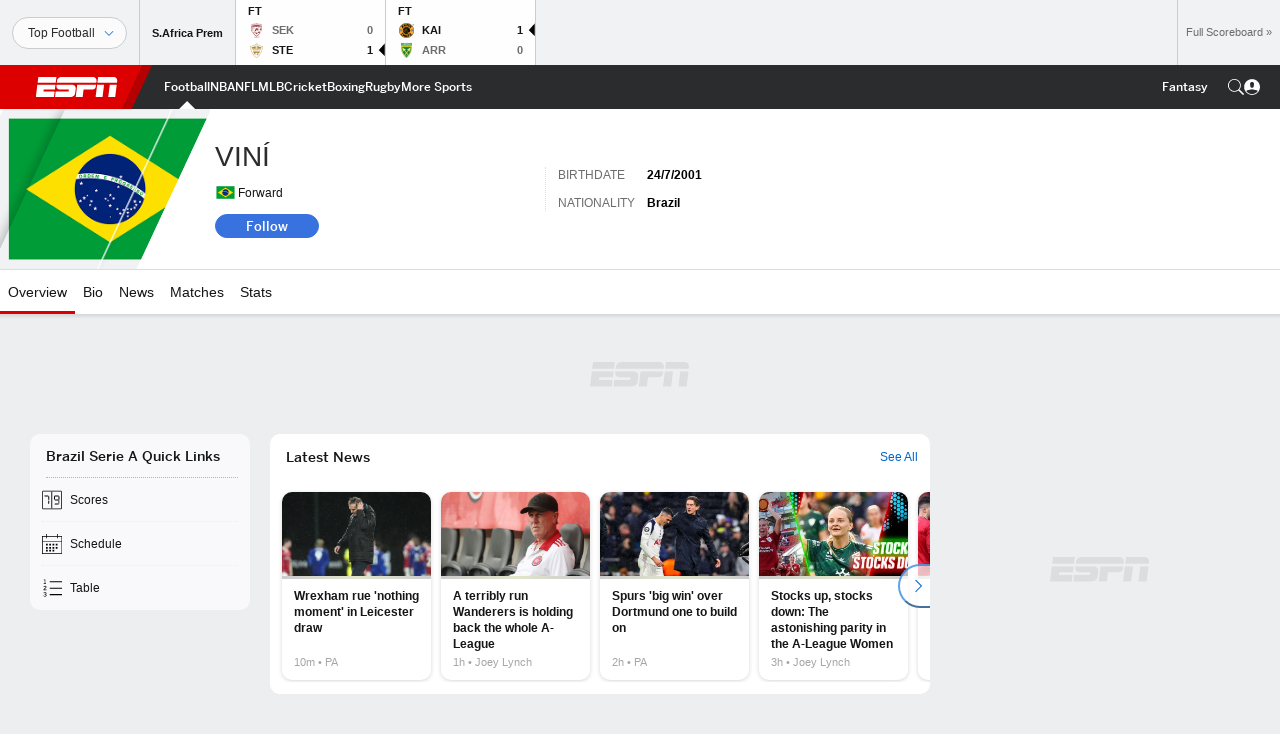

--- FILE ---
content_type: text/html; charset=utf-8
request_url: https://www.google.com/recaptcha/enterprise/anchor?ar=1&k=6LciB_gZAAAAAA_mwJ4G0XZ0BXWvLTt67V7YizXx&co=aHR0cHM6Ly9jZG4ucmVnaXN0ZXJkaXNuZXkuZ28uY29tOjQ0Mw..&hl=en&v=PoyoqOPhxBO7pBk68S4YbpHZ&size=invisible&anchor-ms=20000&execute-ms=30000&cb=791qc5kyzpb0
body_size: 48674
content:
<!DOCTYPE HTML><html dir="ltr" lang="en"><head><meta http-equiv="Content-Type" content="text/html; charset=UTF-8">
<meta http-equiv="X-UA-Compatible" content="IE=edge">
<title>reCAPTCHA</title>
<style type="text/css">
/* cyrillic-ext */
@font-face {
  font-family: 'Roboto';
  font-style: normal;
  font-weight: 400;
  font-stretch: 100%;
  src: url(//fonts.gstatic.com/s/roboto/v48/KFO7CnqEu92Fr1ME7kSn66aGLdTylUAMa3GUBHMdazTgWw.woff2) format('woff2');
  unicode-range: U+0460-052F, U+1C80-1C8A, U+20B4, U+2DE0-2DFF, U+A640-A69F, U+FE2E-FE2F;
}
/* cyrillic */
@font-face {
  font-family: 'Roboto';
  font-style: normal;
  font-weight: 400;
  font-stretch: 100%;
  src: url(//fonts.gstatic.com/s/roboto/v48/KFO7CnqEu92Fr1ME7kSn66aGLdTylUAMa3iUBHMdazTgWw.woff2) format('woff2');
  unicode-range: U+0301, U+0400-045F, U+0490-0491, U+04B0-04B1, U+2116;
}
/* greek-ext */
@font-face {
  font-family: 'Roboto';
  font-style: normal;
  font-weight: 400;
  font-stretch: 100%;
  src: url(//fonts.gstatic.com/s/roboto/v48/KFO7CnqEu92Fr1ME7kSn66aGLdTylUAMa3CUBHMdazTgWw.woff2) format('woff2');
  unicode-range: U+1F00-1FFF;
}
/* greek */
@font-face {
  font-family: 'Roboto';
  font-style: normal;
  font-weight: 400;
  font-stretch: 100%;
  src: url(//fonts.gstatic.com/s/roboto/v48/KFO7CnqEu92Fr1ME7kSn66aGLdTylUAMa3-UBHMdazTgWw.woff2) format('woff2');
  unicode-range: U+0370-0377, U+037A-037F, U+0384-038A, U+038C, U+038E-03A1, U+03A3-03FF;
}
/* math */
@font-face {
  font-family: 'Roboto';
  font-style: normal;
  font-weight: 400;
  font-stretch: 100%;
  src: url(//fonts.gstatic.com/s/roboto/v48/KFO7CnqEu92Fr1ME7kSn66aGLdTylUAMawCUBHMdazTgWw.woff2) format('woff2');
  unicode-range: U+0302-0303, U+0305, U+0307-0308, U+0310, U+0312, U+0315, U+031A, U+0326-0327, U+032C, U+032F-0330, U+0332-0333, U+0338, U+033A, U+0346, U+034D, U+0391-03A1, U+03A3-03A9, U+03B1-03C9, U+03D1, U+03D5-03D6, U+03F0-03F1, U+03F4-03F5, U+2016-2017, U+2034-2038, U+203C, U+2040, U+2043, U+2047, U+2050, U+2057, U+205F, U+2070-2071, U+2074-208E, U+2090-209C, U+20D0-20DC, U+20E1, U+20E5-20EF, U+2100-2112, U+2114-2115, U+2117-2121, U+2123-214F, U+2190, U+2192, U+2194-21AE, U+21B0-21E5, U+21F1-21F2, U+21F4-2211, U+2213-2214, U+2216-22FF, U+2308-230B, U+2310, U+2319, U+231C-2321, U+2336-237A, U+237C, U+2395, U+239B-23B7, U+23D0, U+23DC-23E1, U+2474-2475, U+25AF, U+25B3, U+25B7, U+25BD, U+25C1, U+25CA, U+25CC, U+25FB, U+266D-266F, U+27C0-27FF, U+2900-2AFF, U+2B0E-2B11, U+2B30-2B4C, U+2BFE, U+3030, U+FF5B, U+FF5D, U+1D400-1D7FF, U+1EE00-1EEFF;
}
/* symbols */
@font-face {
  font-family: 'Roboto';
  font-style: normal;
  font-weight: 400;
  font-stretch: 100%;
  src: url(//fonts.gstatic.com/s/roboto/v48/KFO7CnqEu92Fr1ME7kSn66aGLdTylUAMaxKUBHMdazTgWw.woff2) format('woff2');
  unicode-range: U+0001-000C, U+000E-001F, U+007F-009F, U+20DD-20E0, U+20E2-20E4, U+2150-218F, U+2190, U+2192, U+2194-2199, U+21AF, U+21E6-21F0, U+21F3, U+2218-2219, U+2299, U+22C4-22C6, U+2300-243F, U+2440-244A, U+2460-24FF, U+25A0-27BF, U+2800-28FF, U+2921-2922, U+2981, U+29BF, U+29EB, U+2B00-2BFF, U+4DC0-4DFF, U+FFF9-FFFB, U+10140-1018E, U+10190-1019C, U+101A0, U+101D0-101FD, U+102E0-102FB, U+10E60-10E7E, U+1D2C0-1D2D3, U+1D2E0-1D37F, U+1F000-1F0FF, U+1F100-1F1AD, U+1F1E6-1F1FF, U+1F30D-1F30F, U+1F315, U+1F31C, U+1F31E, U+1F320-1F32C, U+1F336, U+1F378, U+1F37D, U+1F382, U+1F393-1F39F, U+1F3A7-1F3A8, U+1F3AC-1F3AF, U+1F3C2, U+1F3C4-1F3C6, U+1F3CA-1F3CE, U+1F3D4-1F3E0, U+1F3ED, U+1F3F1-1F3F3, U+1F3F5-1F3F7, U+1F408, U+1F415, U+1F41F, U+1F426, U+1F43F, U+1F441-1F442, U+1F444, U+1F446-1F449, U+1F44C-1F44E, U+1F453, U+1F46A, U+1F47D, U+1F4A3, U+1F4B0, U+1F4B3, U+1F4B9, U+1F4BB, U+1F4BF, U+1F4C8-1F4CB, U+1F4D6, U+1F4DA, U+1F4DF, U+1F4E3-1F4E6, U+1F4EA-1F4ED, U+1F4F7, U+1F4F9-1F4FB, U+1F4FD-1F4FE, U+1F503, U+1F507-1F50B, U+1F50D, U+1F512-1F513, U+1F53E-1F54A, U+1F54F-1F5FA, U+1F610, U+1F650-1F67F, U+1F687, U+1F68D, U+1F691, U+1F694, U+1F698, U+1F6AD, U+1F6B2, U+1F6B9-1F6BA, U+1F6BC, U+1F6C6-1F6CF, U+1F6D3-1F6D7, U+1F6E0-1F6EA, U+1F6F0-1F6F3, U+1F6F7-1F6FC, U+1F700-1F7FF, U+1F800-1F80B, U+1F810-1F847, U+1F850-1F859, U+1F860-1F887, U+1F890-1F8AD, U+1F8B0-1F8BB, U+1F8C0-1F8C1, U+1F900-1F90B, U+1F93B, U+1F946, U+1F984, U+1F996, U+1F9E9, U+1FA00-1FA6F, U+1FA70-1FA7C, U+1FA80-1FA89, U+1FA8F-1FAC6, U+1FACE-1FADC, U+1FADF-1FAE9, U+1FAF0-1FAF8, U+1FB00-1FBFF;
}
/* vietnamese */
@font-face {
  font-family: 'Roboto';
  font-style: normal;
  font-weight: 400;
  font-stretch: 100%;
  src: url(//fonts.gstatic.com/s/roboto/v48/KFO7CnqEu92Fr1ME7kSn66aGLdTylUAMa3OUBHMdazTgWw.woff2) format('woff2');
  unicode-range: U+0102-0103, U+0110-0111, U+0128-0129, U+0168-0169, U+01A0-01A1, U+01AF-01B0, U+0300-0301, U+0303-0304, U+0308-0309, U+0323, U+0329, U+1EA0-1EF9, U+20AB;
}
/* latin-ext */
@font-face {
  font-family: 'Roboto';
  font-style: normal;
  font-weight: 400;
  font-stretch: 100%;
  src: url(//fonts.gstatic.com/s/roboto/v48/KFO7CnqEu92Fr1ME7kSn66aGLdTylUAMa3KUBHMdazTgWw.woff2) format('woff2');
  unicode-range: U+0100-02BA, U+02BD-02C5, U+02C7-02CC, U+02CE-02D7, U+02DD-02FF, U+0304, U+0308, U+0329, U+1D00-1DBF, U+1E00-1E9F, U+1EF2-1EFF, U+2020, U+20A0-20AB, U+20AD-20C0, U+2113, U+2C60-2C7F, U+A720-A7FF;
}
/* latin */
@font-face {
  font-family: 'Roboto';
  font-style: normal;
  font-weight: 400;
  font-stretch: 100%;
  src: url(//fonts.gstatic.com/s/roboto/v48/KFO7CnqEu92Fr1ME7kSn66aGLdTylUAMa3yUBHMdazQ.woff2) format('woff2');
  unicode-range: U+0000-00FF, U+0131, U+0152-0153, U+02BB-02BC, U+02C6, U+02DA, U+02DC, U+0304, U+0308, U+0329, U+2000-206F, U+20AC, U+2122, U+2191, U+2193, U+2212, U+2215, U+FEFF, U+FFFD;
}
/* cyrillic-ext */
@font-face {
  font-family: 'Roboto';
  font-style: normal;
  font-weight: 500;
  font-stretch: 100%;
  src: url(//fonts.gstatic.com/s/roboto/v48/KFO7CnqEu92Fr1ME7kSn66aGLdTylUAMa3GUBHMdazTgWw.woff2) format('woff2');
  unicode-range: U+0460-052F, U+1C80-1C8A, U+20B4, U+2DE0-2DFF, U+A640-A69F, U+FE2E-FE2F;
}
/* cyrillic */
@font-face {
  font-family: 'Roboto';
  font-style: normal;
  font-weight: 500;
  font-stretch: 100%;
  src: url(//fonts.gstatic.com/s/roboto/v48/KFO7CnqEu92Fr1ME7kSn66aGLdTylUAMa3iUBHMdazTgWw.woff2) format('woff2');
  unicode-range: U+0301, U+0400-045F, U+0490-0491, U+04B0-04B1, U+2116;
}
/* greek-ext */
@font-face {
  font-family: 'Roboto';
  font-style: normal;
  font-weight: 500;
  font-stretch: 100%;
  src: url(//fonts.gstatic.com/s/roboto/v48/KFO7CnqEu92Fr1ME7kSn66aGLdTylUAMa3CUBHMdazTgWw.woff2) format('woff2');
  unicode-range: U+1F00-1FFF;
}
/* greek */
@font-face {
  font-family: 'Roboto';
  font-style: normal;
  font-weight: 500;
  font-stretch: 100%;
  src: url(//fonts.gstatic.com/s/roboto/v48/KFO7CnqEu92Fr1ME7kSn66aGLdTylUAMa3-UBHMdazTgWw.woff2) format('woff2');
  unicode-range: U+0370-0377, U+037A-037F, U+0384-038A, U+038C, U+038E-03A1, U+03A3-03FF;
}
/* math */
@font-face {
  font-family: 'Roboto';
  font-style: normal;
  font-weight: 500;
  font-stretch: 100%;
  src: url(//fonts.gstatic.com/s/roboto/v48/KFO7CnqEu92Fr1ME7kSn66aGLdTylUAMawCUBHMdazTgWw.woff2) format('woff2');
  unicode-range: U+0302-0303, U+0305, U+0307-0308, U+0310, U+0312, U+0315, U+031A, U+0326-0327, U+032C, U+032F-0330, U+0332-0333, U+0338, U+033A, U+0346, U+034D, U+0391-03A1, U+03A3-03A9, U+03B1-03C9, U+03D1, U+03D5-03D6, U+03F0-03F1, U+03F4-03F5, U+2016-2017, U+2034-2038, U+203C, U+2040, U+2043, U+2047, U+2050, U+2057, U+205F, U+2070-2071, U+2074-208E, U+2090-209C, U+20D0-20DC, U+20E1, U+20E5-20EF, U+2100-2112, U+2114-2115, U+2117-2121, U+2123-214F, U+2190, U+2192, U+2194-21AE, U+21B0-21E5, U+21F1-21F2, U+21F4-2211, U+2213-2214, U+2216-22FF, U+2308-230B, U+2310, U+2319, U+231C-2321, U+2336-237A, U+237C, U+2395, U+239B-23B7, U+23D0, U+23DC-23E1, U+2474-2475, U+25AF, U+25B3, U+25B7, U+25BD, U+25C1, U+25CA, U+25CC, U+25FB, U+266D-266F, U+27C0-27FF, U+2900-2AFF, U+2B0E-2B11, U+2B30-2B4C, U+2BFE, U+3030, U+FF5B, U+FF5D, U+1D400-1D7FF, U+1EE00-1EEFF;
}
/* symbols */
@font-face {
  font-family: 'Roboto';
  font-style: normal;
  font-weight: 500;
  font-stretch: 100%;
  src: url(//fonts.gstatic.com/s/roboto/v48/KFO7CnqEu92Fr1ME7kSn66aGLdTylUAMaxKUBHMdazTgWw.woff2) format('woff2');
  unicode-range: U+0001-000C, U+000E-001F, U+007F-009F, U+20DD-20E0, U+20E2-20E4, U+2150-218F, U+2190, U+2192, U+2194-2199, U+21AF, U+21E6-21F0, U+21F3, U+2218-2219, U+2299, U+22C4-22C6, U+2300-243F, U+2440-244A, U+2460-24FF, U+25A0-27BF, U+2800-28FF, U+2921-2922, U+2981, U+29BF, U+29EB, U+2B00-2BFF, U+4DC0-4DFF, U+FFF9-FFFB, U+10140-1018E, U+10190-1019C, U+101A0, U+101D0-101FD, U+102E0-102FB, U+10E60-10E7E, U+1D2C0-1D2D3, U+1D2E0-1D37F, U+1F000-1F0FF, U+1F100-1F1AD, U+1F1E6-1F1FF, U+1F30D-1F30F, U+1F315, U+1F31C, U+1F31E, U+1F320-1F32C, U+1F336, U+1F378, U+1F37D, U+1F382, U+1F393-1F39F, U+1F3A7-1F3A8, U+1F3AC-1F3AF, U+1F3C2, U+1F3C4-1F3C6, U+1F3CA-1F3CE, U+1F3D4-1F3E0, U+1F3ED, U+1F3F1-1F3F3, U+1F3F5-1F3F7, U+1F408, U+1F415, U+1F41F, U+1F426, U+1F43F, U+1F441-1F442, U+1F444, U+1F446-1F449, U+1F44C-1F44E, U+1F453, U+1F46A, U+1F47D, U+1F4A3, U+1F4B0, U+1F4B3, U+1F4B9, U+1F4BB, U+1F4BF, U+1F4C8-1F4CB, U+1F4D6, U+1F4DA, U+1F4DF, U+1F4E3-1F4E6, U+1F4EA-1F4ED, U+1F4F7, U+1F4F9-1F4FB, U+1F4FD-1F4FE, U+1F503, U+1F507-1F50B, U+1F50D, U+1F512-1F513, U+1F53E-1F54A, U+1F54F-1F5FA, U+1F610, U+1F650-1F67F, U+1F687, U+1F68D, U+1F691, U+1F694, U+1F698, U+1F6AD, U+1F6B2, U+1F6B9-1F6BA, U+1F6BC, U+1F6C6-1F6CF, U+1F6D3-1F6D7, U+1F6E0-1F6EA, U+1F6F0-1F6F3, U+1F6F7-1F6FC, U+1F700-1F7FF, U+1F800-1F80B, U+1F810-1F847, U+1F850-1F859, U+1F860-1F887, U+1F890-1F8AD, U+1F8B0-1F8BB, U+1F8C0-1F8C1, U+1F900-1F90B, U+1F93B, U+1F946, U+1F984, U+1F996, U+1F9E9, U+1FA00-1FA6F, U+1FA70-1FA7C, U+1FA80-1FA89, U+1FA8F-1FAC6, U+1FACE-1FADC, U+1FADF-1FAE9, U+1FAF0-1FAF8, U+1FB00-1FBFF;
}
/* vietnamese */
@font-face {
  font-family: 'Roboto';
  font-style: normal;
  font-weight: 500;
  font-stretch: 100%;
  src: url(//fonts.gstatic.com/s/roboto/v48/KFO7CnqEu92Fr1ME7kSn66aGLdTylUAMa3OUBHMdazTgWw.woff2) format('woff2');
  unicode-range: U+0102-0103, U+0110-0111, U+0128-0129, U+0168-0169, U+01A0-01A1, U+01AF-01B0, U+0300-0301, U+0303-0304, U+0308-0309, U+0323, U+0329, U+1EA0-1EF9, U+20AB;
}
/* latin-ext */
@font-face {
  font-family: 'Roboto';
  font-style: normal;
  font-weight: 500;
  font-stretch: 100%;
  src: url(//fonts.gstatic.com/s/roboto/v48/KFO7CnqEu92Fr1ME7kSn66aGLdTylUAMa3KUBHMdazTgWw.woff2) format('woff2');
  unicode-range: U+0100-02BA, U+02BD-02C5, U+02C7-02CC, U+02CE-02D7, U+02DD-02FF, U+0304, U+0308, U+0329, U+1D00-1DBF, U+1E00-1E9F, U+1EF2-1EFF, U+2020, U+20A0-20AB, U+20AD-20C0, U+2113, U+2C60-2C7F, U+A720-A7FF;
}
/* latin */
@font-face {
  font-family: 'Roboto';
  font-style: normal;
  font-weight: 500;
  font-stretch: 100%;
  src: url(//fonts.gstatic.com/s/roboto/v48/KFO7CnqEu92Fr1ME7kSn66aGLdTylUAMa3yUBHMdazQ.woff2) format('woff2');
  unicode-range: U+0000-00FF, U+0131, U+0152-0153, U+02BB-02BC, U+02C6, U+02DA, U+02DC, U+0304, U+0308, U+0329, U+2000-206F, U+20AC, U+2122, U+2191, U+2193, U+2212, U+2215, U+FEFF, U+FFFD;
}
/* cyrillic-ext */
@font-face {
  font-family: 'Roboto';
  font-style: normal;
  font-weight: 900;
  font-stretch: 100%;
  src: url(//fonts.gstatic.com/s/roboto/v48/KFO7CnqEu92Fr1ME7kSn66aGLdTylUAMa3GUBHMdazTgWw.woff2) format('woff2');
  unicode-range: U+0460-052F, U+1C80-1C8A, U+20B4, U+2DE0-2DFF, U+A640-A69F, U+FE2E-FE2F;
}
/* cyrillic */
@font-face {
  font-family: 'Roboto';
  font-style: normal;
  font-weight: 900;
  font-stretch: 100%;
  src: url(//fonts.gstatic.com/s/roboto/v48/KFO7CnqEu92Fr1ME7kSn66aGLdTylUAMa3iUBHMdazTgWw.woff2) format('woff2');
  unicode-range: U+0301, U+0400-045F, U+0490-0491, U+04B0-04B1, U+2116;
}
/* greek-ext */
@font-face {
  font-family: 'Roboto';
  font-style: normal;
  font-weight: 900;
  font-stretch: 100%;
  src: url(//fonts.gstatic.com/s/roboto/v48/KFO7CnqEu92Fr1ME7kSn66aGLdTylUAMa3CUBHMdazTgWw.woff2) format('woff2');
  unicode-range: U+1F00-1FFF;
}
/* greek */
@font-face {
  font-family: 'Roboto';
  font-style: normal;
  font-weight: 900;
  font-stretch: 100%;
  src: url(//fonts.gstatic.com/s/roboto/v48/KFO7CnqEu92Fr1ME7kSn66aGLdTylUAMa3-UBHMdazTgWw.woff2) format('woff2');
  unicode-range: U+0370-0377, U+037A-037F, U+0384-038A, U+038C, U+038E-03A1, U+03A3-03FF;
}
/* math */
@font-face {
  font-family: 'Roboto';
  font-style: normal;
  font-weight: 900;
  font-stretch: 100%;
  src: url(//fonts.gstatic.com/s/roboto/v48/KFO7CnqEu92Fr1ME7kSn66aGLdTylUAMawCUBHMdazTgWw.woff2) format('woff2');
  unicode-range: U+0302-0303, U+0305, U+0307-0308, U+0310, U+0312, U+0315, U+031A, U+0326-0327, U+032C, U+032F-0330, U+0332-0333, U+0338, U+033A, U+0346, U+034D, U+0391-03A1, U+03A3-03A9, U+03B1-03C9, U+03D1, U+03D5-03D6, U+03F0-03F1, U+03F4-03F5, U+2016-2017, U+2034-2038, U+203C, U+2040, U+2043, U+2047, U+2050, U+2057, U+205F, U+2070-2071, U+2074-208E, U+2090-209C, U+20D0-20DC, U+20E1, U+20E5-20EF, U+2100-2112, U+2114-2115, U+2117-2121, U+2123-214F, U+2190, U+2192, U+2194-21AE, U+21B0-21E5, U+21F1-21F2, U+21F4-2211, U+2213-2214, U+2216-22FF, U+2308-230B, U+2310, U+2319, U+231C-2321, U+2336-237A, U+237C, U+2395, U+239B-23B7, U+23D0, U+23DC-23E1, U+2474-2475, U+25AF, U+25B3, U+25B7, U+25BD, U+25C1, U+25CA, U+25CC, U+25FB, U+266D-266F, U+27C0-27FF, U+2900-2AFF, U+2B0E-2B11, U+2B30-2B4C, U+2BFE, U+3030, U+FF5B, U+FF5D, U+1D400-1D7FF, U+1EE00-1EEFF;
}
/* symbols */
@font-face {
  font-family: 'Roboto';
  font-style: normal;
  font-weight: 900;
  font-stretch: 100%;
  src: url(//fonts.gstatic.com/s/roboto/v48/KFO7CnqEu92Fr1ME7kSn66aGLdTylUAMaxKUBHMdazTgWw.woff2) format('woff2');
  unicode-range: U+0001-000C, U+000E-001F, U+007F-009F, U+20DD-20E0, U+20E2-20E4, U+2150-218F, U+2190, U+2192, U+2194-2199, U+21AF, U+21E6-21F0, U+21F3, U+2218-2219, U+2299, U+22C4-22C6, U+2300-243F, U+2440-244A, U+2460-24FF, U+25A0-27BF, U+2800-28FF, U+2921-2922, U+2981, U+29BF, U+29EB, U+2B00-2BFF, U+4DC0-4DFF, U+FFF9-FFFB, U+10140-1018E, U+10190-1019C, U+101A0, U+101D0-101FD, U+102E0-102FB, U+10E60-10E7E, U+1D2C0-1D2D3, U+1D2E0-1D37F, U+1F000-1F0FF, U+1F100-1F1AD, U+1F1E6-1F1FF, U+1F30D-1F30F, U+1F315, U+1F31C, U+1F31E, U+1F320-1F32C, U+1F336, U+1F378, U+1F37D, U+1F382, U+1F393-1F39F, U+1F3A7-1F3A8, U+1F3AC-1F3AF, U+1F3C2, U+1F3C4-1F3C6, U+1F3CA-1F3CE, U+1F3D4-1F3E0, U+1F3ED, U+1F3F1-1F3F3, U+1F3F5-1F3F7, U+1F408, U+1F415, U+1F41F, U+1F426, U+1F43F, U+1F441-1F442, U+1F444, U+1F446-1F449, U+1F44C-1F44E, U+1F453, U+1F46A, U+1F47D, U+1F4A3, U+1F4B0, U+1F4B3, U+1F4B9, U+1F4BB, U+1F4BF, U+1F4C8-1F4CB, U+1F4D6, U+1F4DA, U+1F4DF, U+1F4E3-1F4E6, U+1F4EA-1F4ED, U+1F4F7, U+1F4F9-1F4FB, U+1F4FD-1F4FE, U+1F503, U+1F507-1F50B, U+1F50D, U+1F512-1F513, U+1F53E-1F54A, U+1F54F-1F5FA, U+1F610, U+1F650-1F67F, U+1F687, U+1F68D, U+1F691, U+1F694, U+1F698, U+1F6AD, U+1F6B2, U+1F6B9-1F6BA, U+1F6BC, U+1F6C6-1F6CF, U+1F6D3-1F6D7, U+1F6E0-1F6EA, U+1F6F0-1F6F3, U+1F6F7-1F6FC, U+1F700-1F7FF, U+1F800-1F80B, U+1F810-1F847, U+1F850-1F859, U+1F860-1F887, U+1F890-1F8AD, U+1F8B0-1F8BB, U+1F8C0-1F8C1, U+1F900-1F90B, U+1F93B, U+1F946, U+1F984, U+1F996, U+1F9E9, U+1FA00-1FA6F, U+1FA70-1FA7C, U+1FA80-1FA89, U+1FA8F-1FAC6, U+1FACE-1FADC, U+1FADF-1FAE9, U+1FAF0-1FAF8, U+1FB00-1FBFF;
}
/* vietnamese */
@font-face {
  font-family: 'Roboto';
  font-style: normal;
  font-weight: 900;
  font-stretch: 100%;
  src: url(//fonts.gstatic.com/s/roboto/v48/KFO7CnqEu92Fr1ME7kSn66aGLdTylUAMa3OUBHMdazTgWw.woff2) format('woff2');
  unicode-range: U+0102-0103, U+0110-0111, U+0128-0129, U+0168-0169, U+01A0-01A1, U+01AF-01B0, U+0300-0301, U+0303-0304, U+0308-0309, U+0323, U+0329, U+1EA0-1EF9, U+20AB;
}
/* latin-ext */
@font-face {
  font-family: 'Roboto';
  font-style: normal;
  font-weight: 900;
  font-stretch: 100%;
  src: url(//fonts.gstatic.com/s/roboto/v48/KFO7CnqEu92Fr1ME7kSn66aGLdTylUAMa3KUBHMdazTgWw.woff2) format('woff2');
  unicode-range: U+0100-02BA, U+02BD-02C5, U+02C7-02CC, U+02CE-02D7, U+02DD-02FF, U+0304, U+0308, U+0329, U+1D00-1DBF, U+1E00-1E9F, U+1EF2-1EFF, U+2020, U+20A0-20AB, U+20AD-20C0, U+2113, U+2C60-2C7F, U+A720-A7FF;
}
/* latin */
@font-face {
  font-family: 'Roboto';
  font-style: normal;
  font-weight: 900;
  font-stretch: 100%;
  src: url(//fonts.gstatic.com/s/roboto/v48/KFO7CnqEu92Fr1ME7kSn66aGLdTylUAMa3yUBHMdazQ.woff2) format('woff2');
  unicode-range: U+0000-00FF, U+0131, U+0152-0153, U+02BB-02BC, U+02C6, U+02DA, U+02DC, U+0304, U+0308, U+0329, U+2000-206F, U+20AC, U+2122, U+2191, U+2193, U+2212, U+2215, U+FEFF, U+FFFD;
}

</style>
<link rel="stylesheet" type="text/css" href="https://www.gstatic.com/recaptcha/releases/PoyoqOPhxBO7pBk68S4YbpHZ/styles__ltr.css">
<script nonce="iAi0y0o4flCHWzAPPxm3aA" type="text/javascript">window['__recaptcha_api'] = 'https://www.google.com/recaptcha/enterprise/';</script>
<script type="text/javascript" src="https://www.gstatic.com/recaptcha/releases/PoyoqOPhxBO7pBk68S4YbpHZ/recaptcha__en.js" nonce="iAi0y0o4flCHWzAPPxm3aA">
      
    </script></head>
<body><div id="rc-anchor-alert" class="rc-anchor-alert"></div>
<input type="hidden" id="recaptcha-token" value="[base64]">
<script type="text/javascript" nonce="iAi0y0o4flCHWzAPPxm3aA">
      recaptcha.anchor.Main.init("[\x22ainput\x22,[\x22bgdata\x22,\x22\x22,\[base64]/[base64]/[base64]/bmV3IHJbeF0oY1swXSk6RT09Mj9uZXcgclt4XShjWzBdLGNbMV0pOkU9PTM/bmV3IHJbeF0oY1swXSxjWzFdLGNbMl0pOkU9PTQ/[base64]/[base64]/[base64]/[base64]/[base64]/[base64]/[base64]/[base64]\x22,\[base64]\\u003d\x22,\x22HnFSBsONGMKQXMK6wrxawpdMScOmC2VFwoXCmcOIwrXDojhfcX3Cmy9DOsKJW1PCj1fDjW7CuMK8RsOGw4/CjcOYZ8O/e3/CiMOWwrRKw4QIaMOewoXDuDXCicKdcAFiwqQBwr3CqzbDrijChRsfwrN3Aw/[base64]/dmHDsMKyOkDCjMKSKcOgw4dDHE/CpARseB7DuHBkwrFKwofDr2Qcw5QUL8KxTl4UD8OXw4QxwqJMWipkGMO/[base64]/[base64]/Dnx/[base64]/Dhlhtw5rCsMOBRw/Do111w67DjynCshBZG1/ChislMxANd8Oaw6fCgGnCkcKmbFIwwpI2wrHCkXMsJsKYNhjDsgAgw6rDtEQCacOVw7fCpwx1bTvDqMKUfQwJQRnCpX5+wo9tw74MY2NEw6gPM8OBbsKSAQY3Inhtw6vDksKleVjCugEHUS/Ci11JacKZIcKHw6V7WXRGw64Tw6XCnDfDscKTwoZCQl/Cn8KcTHjCqAIlw7FtCRNGIypzwoXDqcOiw53CpcK6w6rDsWvCmlZPFcOSwqVHc8KNPhzCt05ywoPCtcKnwprDvcODw5nDgADCvi3DmcKfwpMDwrPCm8OlVGIRN8OEw5/DvETDoQ7DhTXCmcKOEypeBEEIaFxEwqIKw5xewrrDgcKIwr9fw6rDoBPCoFHDixoOHcK6PhZ7FMKOLMKxwr3Cp8KaRXBqw4/DkcKjw4Nuw4HDk8KIdz3DhsKLZi3Dk2c3w7cWecKoP3F0w44WwqFVwpvDmwnCqTMhw4rDkcK6w41GdMOGwonDhsK5wrjDowXCriZWYx7CgcOneiUqwqQfwrd7w7bDugFXZcKyYlFCRX/Dv8OWwpXDlDRdw41yLEQ7ITpkw4N3CS4ww5tYw6lKch1ewpDDocKiw63CpMKKwotpNcODwqbCn8KRPxbDrX/CpMOZHsOuRMOVwrXDjcKEXVxFfFnDiGc8PsK9K8K2Zj0sXnhNwoRMwovDlMK0XSBsF8KXwrHCm8OmBsKlw4TDisOWNhnDgHk+wpUvK28xw6Nsw6/[base64]/DiMOnw4nDqMObwqfDicK9w5Qzwq5bH8KlasOzw5/CmcKVw53DpMKmwqcDw5rDgwFtS0QDZcOAw6AZw4DClnLDkDnDicO3wrjDkjnChsOqwopQw6nDvmHDhiw9w4Z/[base64]/Cr1Q5Y8OEcFg3XXjCvGnDqMKvM3t3w6jCuHplwqdlOCPDpiFrwovDuDHCvVQYRlBKw5rClWpWYMOIwpAkwpTDnyMlw7/[base64]/[base64]/CuArCh2/Ci8ONZ8OoEMOEGsOYaQZRLk40wrhbLMKZwqHCjiEuw5ksw6LDhcKeSsKGw5xLw5vDnAjClBIiEQzDqWHCsXcRw41mw6UJW03CuMOQw67CocKVw48Bw5bDusKOw6Vbw6sNTMO/GcO3F8K6ScOzw6LCv8KWw4rDiMKdO0czNzBHwr3DrsKhEFXCkX16CMOhCMOyw7/CrcOQQcO+csKMwqDDtcOywo/CjMOLCANVwrgVwpMjN8OGNsOlYcOLw41ZFMK9KWXCiX/[base64]/CisOWC8OCwqkQwrfDuFDDhsKgSsOQecODcAXCnWUfw6BDaMOawofDnmdlwqIWTMK2NBjDmsOHw5BowqjCjWwIw4rDoUFYw6bDlj5PwqUuw6kkBGvCgsOvJMKywpNzwq3CicO/w5/CimTCnsOoSsKbwrPDksODcMKlwpvCi0bCm8OQFHPCv04AesKgwqvCr8KhcDBFw6wdwqEwB2s4RcOOwpXCv8ObwrPCtAvCrsObw5VGZjfCpMKuPsKMwp/Dq3wQwqHCgsKhwq4DP8ODwotgWcKYEwfCpMK4IgPDsknClyLDtznDi8Ocw4M8wrPDqlpLEDhtw4HDjFfCrxd7J0s/[base64]/Dj8KXw43CnzjDgsKRwo/[base64]/DqmAvEBnCv8O2S8Ofw4tbwqbDmMO6LsOEw5HDs8KMaS/DssKkW8OAw6LDm1lVwpQUw5TDn8KyaF9XwqPDuycgw5DDmgrCrXo6QmbCjsORw6vCiwgOw6XDhMKHd0xnw73CsQ4awrLCuXVcw7/[base64]/DqBPCgk3DnsKAwqrCnWkKD2kmeHEdesOiO8K4woXCvT/DghEKw53CjFhFO2jDlAnDj8OTworCpXNaXsOCwrcDw6NIwr3DvMKsw6cdfcOHCAcXwpFow6nCnMKESnNwDHRAw6dRwotYwrXCp1bDsMONwrE1f8KGwonDnhLCijPDk8OXSBLDsg5GDgnDm8KkbwINQg/Dk8OzVx1lZsOxw5ZUH8Oiw5bCkBjDs2V0w744F1l5w647aWLDiVbDoCnCpMOhw6TCnRUbDnTCgnw9w6fCn8K8Xz0JGn/[base64]/[base64]/[base64]/DltPSSwpw7HDq8KcwozCpsOAXMOeOMKZwoHDqcO3C29ZwrB7w75DUUhMw6DCpT7DgRpCb8Khw5NtJnAywpnDo8KXGHnCqnMkVWBNFcO2P8KIwqXDgsK0w7M8KsOcwqHDl8OEwq0RIkQtGsKuw4ttX8KrBAnCoXDDkEVTWcOmw47DjnwyQUguwq/DvH0uwrfDlW9pZmYgN8ObWjFYw4vCsEfCqsKCYsKqw7fCqWVqwox6eDMPUDvDocOEw6hBw6HCkMOaZFNHMcOcYj7CojPDgcKXRR1jBnPCqcKSCSQtcjUHw5cdw5nDt2bDhcKHJMKlYHrDsMOdaQXDoMKuOjcCw73ClFrDscOjw4/[base64]/[base64]/[base64]/bBwpLQLCm8OMw4LCsEPCvMO7Y8Otwo1jwpEHacOxwr0nwqDCgMOCQMOyw4Rywqd/YsKmO8Oiw7UqKcOEIsOzwo5ewrwjVTFMc2UIV8KGwqrDhQ7DsyEbC2LCpMKZw5DCksKwwpXDp8KCciUFw6ViDMOGJRrDh8OEw7gRwp7CscO2U8KSwo/CpyUXwp3CqcKyw5R7Nk9JwoLDjMOhcSBaHzfCicKSw43DvQ5FbsOswrHDm8K7wrDDtMKUITXDsmjDqMOFKsOZw45ZXEkORB3Dq2R+w6/[base64]/f8KgVQnDiwRNw71gwpzChDwCOcOVHBkLw58tYcKEwrXDqmLCk07DkC/Cg8ORwrHDg8OCa8O9fhwxw5JRJRBDQ8KgeVXCuMOYOMKTwpFCRA3DrmIjTXzCgsKpw6AEF8KYU3cKw7QywoRRwp5Ow5vDjH3DpMKADysSUcKBZMO4ccK3ZWhzw7/Drx8DwowcWi/DjMOCwpESBkNTw50OwrvCoMKQK8KhBCUUfGbCk8KAacOaYsOYdi0gGkLDgcKgT8Krw7TDrDPDiFtxfHjDnhMSf1wGw5XDjxvDlRHDhXfCr8OOwrTDpsOiIcOUA8Kjw5Vxb3EdesOHw77DvMOoTsOLcEtAJsKMw4VfwqrCsVFiw5rCqMOow6Umw6hcw5HCnXXDoBnDkh/CncK7a8KbdhtNwovDuE7DsxkiR0XCn3/CisOcwqbDi8O3WH9EwqTDvsKoK2PCmMOhwrNzw7xTP8KFIMOLDcKEwqB8YMO4w7pSw4/DolQOUSJmUsOEw4F9bcOfRRZ/Lnw5D8K3MMO/w7IswqIjw5BTX8Oma8K9F8OuRUnCpS1fw7h7w5/Cs8K2axxUUsKbwo5rMl/CtC3DuAzDv2RGJy7CqywQZcK8J8KBaHnCocK7wqPCskTDucOsw5xCVi5Nw5tUw7PCu3Bpw4jDgX4tRz/[base64]/CjMKvEUPChMOxYsKfQsOiwpTCvsKcw4sLw4hJwqgNdsOuesKaw6PDtMONwoU4HsKow7VPwrvDmcOxPsOrwphfwrUWUk5tHmY0woPCt8K/[base64]/CrAHDj1fDmcKZw4TDl8K7UEV/OMO0w7NnRBBXwobDqzMaYcKIw4rCjsKHM3DDgQ1LfATDjSDDu8K8wo/CriPCmcKAw7DCuk7CjyfDj2wSQ8OMPickW2HDiSRXV1xfwq3CvcOwU1VmW2TCtMOCwo50GHMEBSLClsOjw5jCtMKEw5LCtS7DmsOvw4LDhE5ow5vDlMOswp7DtcKGdkTCm8K/w59rwrtiwp3DmsO/w5R+w6l3bwhHFcO2LC/DqgHCmcOCTMOtDMK3w5fDuMOULMOtw7JFBcOwDHTCoCdqw4ckXMO9asKqbmsew6YPG8KPEXHDlcK2Bg3CgsKuDMO/dlHCglF2PybChQHCh3RaKMK0cXpZw6zDoQnDtcOHwoACw7BNwr/Dg8Oyw6hBbnbDisOmwobDrm/[base64]/CqVYKwpdlwqbDoA/CrsOJFFDCqh81w7bCtcOzw75pw59Vw6hqEMKLwoljw43Dk0fDt0ggbT1/wrTDicKKOcO6MsKOdcKLw4vCjHLCtC/Cg8KpfikMdX3Dg2V3G8KWAyRuBsKqFMKpWRUHH1QbXsKnw5Utw6F4wrXCmMKzY8O0wrsRw6zDm2dDw6NoCMK0w7kTRWEgw70pSMOkw7NwPMKJwqPDlMOKw7skwpcywoQnTGYFL8OcwqUgQ8KLwp7DpsKmw4BfPMKDABYLw5NjQsKjw6/[base64]/fcOJBcOiwrbCv8KVw5kVwobDuCNhw69hwqMcwr4kwo/CnAXDpx3Dr8O8wrTCnVIwwq7Dp8KgKG5mwoDDnF7CjSXDv0bDtWJkw5AMwrEtwq0hNAZIGlpSfMOzQMO/wrYRw4/Cg0NpbBkmw4HCuMOQDsOZfE8sw7vDu8Kdw6HChcOWwr8vwr/Dm8OXJMOhw63Cq8OgdSx6w4XCjjHCvTzColTDoR3CsijCsnMEfEMjw5MawrrDqRFUwq/CgMKrwpzDt8OEw6QuwrQuR8O+wrIAdG4Jw5IhPMOPw7c/w41aXiRUw6kHdQPCscOkI3txwqLDpB/Dv8KzwpDCu8KbwqzDlsKAFMKGW8OIwrQlLxIfLiHDjsKcT8OUHsO3LcKvw67DmxvCggbDv1FdagpzBsKWBBjCsRDDpG/DhsO9DcOkNcO/[base64]/[base64]/[base64]/[base64]/[base64]/X3nCvMKzYcO/CMOrQltxw4Mta18zwpTDs8KFwqo6QMOiJMKJIsOvwrnCpH/DiG1jw4fDhcOyw5fDlCrCgW9ew4ApQznCjBN1YMOhw55SwrTDicK+PQAcOsOiM8OAwqzChcKww6XCp8ObKQDDusKSTMKvw7vCrTfCusKxXEFcw5xPwoHDmcK7w4kXIcKKM2/DtsKzw6jCg3vDhsKXfMOqwq9RdEESFRxcMzodwprDtMK0Q3pZw6TDgQ4mw4dmSMKTwpvCsMKuw5PDqF09fCQ/WTJSNFdXw6LDmi8EG8KTw7cgw5zDnzpyf8OvD8KEfcKbwpnCjcOYQTtZUA/Cg2QoBcOIC2LCt3oYwrTCtcKBS8K8w5jDsGXCpcKswpBPwq56fcKCw6bDscOWw65Uw7DDssKfwr7DvlfCtCDCrWDCgsKWwonDuhrCisKowqDDusKQAm4Iw6xAw5JqQ8O5OCfDpcKhUivDhcO1Cz/[base64]/CsUwAJsKKw4IIwpvCqXQ6GDkUD2x4wpgqDWtpDMKhFGwaKl/ChMOtLsKVwrvDkcOsw5LDtiEKM8KEwrLDmRNIH8Otw5pkO1/Coj9kQ2s6wqrDlsOYwq/DvX/DriFhHsKeeHAJwpvDsXhrwq3DkjLChV1Xw4nCiQMRMTrDgEZKw7rDj2jCu8K9woYEcsKtwopjIS/CuiXDv18ED8KMwo9pRsOkBwsNDzF/LxnCjG1cIcO2FMO8w7UMKHAvwrI8wrzCuF1fBMOsXsK3WhvDrjBTQsO9wojCgsOkFcKIwolzwr7CsCsQPAhpA8OsYG/[base64]/aTPCoUrDjcOqw7HCqcOJw5sKDHbClR9JwrplZxAWNMKPalpNB1PCjRA9RkFQXX9/Q3kHMiTDrhwMBMKVw4t8w5HCk8OfJMO9w7wSw4Z9K3bCjcKBwqRCAVDCpRxnwofDhcKHC8KSwqh+EMKvwrXDjsOowrnDsWHClMOCw6gJa1XDoMKMbMOeI8KfYyNlETFsDR7CisKew7XCpj7DtsKPwrVof8ONwp1aM8KXUcOcdMOfeUvDhRrCqMK0CE/Cm8KqAmoRWsKEBlJdGsKyLAnDmMKbw7EQw6vCqMK9wpUIwpITwpHCunDDjGDCo8OeP8KqVTDChsKJVELCtcK1CMOQw6gmw6VVd2gDw6sjOSPDkMKXw7zDmHdkwodZasKXHcOQDsKQwo5JJVNyw43DhsKNBsK1w6DCr8OaQ3teeMOQw4/Do8KTwq/DhMKoDE3CjsOsw7PCsWvDhCjDnCURVGfDqsOzwpUhJsKEw6RGH8OmaMOsw7MTYGzDlgTCtU3Do3vDlMOXJy3Dh0ABwqHDtXDCn8O1AWxpw43Cu8ODw4AFw7AyKEdqVDcqIMKMw59Awqomw7DDmAdSw4I/w7Z5wqYbwqLCisKfMcOQR3lGAcKiwr1fLMOkwrXDmcKdwoZxJMOfw7xPL0V9C8OhbUHCpsKYwoZQw7Brw7HDosOxBsKofnnDosOLw7IMEsO7HQZiAcKPblUKeGdNdsK/RljCm1TCpThwLHzCtjUVwoh3w5Mrw4jCu8O2wrbCj8O7PcKRNEPDpErDuR4pF8KFUsKhEygQw7PDvhFYecKKwo5ew68jw5ASw60Ow6XDo8KcMsKRCMKhX2RJw7dgw583wqfDu2g+RG7DpF46HlxAwqJ/PEhzwrtyR17DgMKDQlkiUxZtw6TCmzcVZMKgw5RVw5LCnMOpThFpw5fCizJdw7ZlHnbDihFfa8Kcwotyw7jCosKRUsKkL37DryxYw6rCucK7VAdbw4zCiHARw5nCnEDDosOOwoAIBMOVwqFAWsOdLBnDjQpOwppWw6AVwrDCvD/DvsKoOn/[base64]/CsMO2wrsew6HCnsODDS3DqGdNw7JEU8KmHU7Dow4nQ0/[base64]/DnGDCr34sVDQ3w7fCosO9wpnCgHvDscOqwox1KMK8w6fCtmPCm8KKTMK+w4EHEMKewrLDvXDDgR3ClcKRw6rCgRvDn8OqQ8Ogw7HCtG8uRsKnwpt6McOdXjY1fsK1w7d3wo1Hw6PDpkoEwofDrFdEaiR/L8KvXzY1PmHDl295UBduGig1RTXDhxjCqAvCmArDqsOjBhzDrn7DpntmwpLDhyUdwolsw77Du1/DlntvfkzCoEguwoTDl2TDvsOrSGHDoTVVwrhmPB3Cn8Kpw5NNw7DCijMEDi0WwoENccOSIn7CtcOwwqY3c8KVHcK5w4oZwpVVwqdIwrLCicKbXBPCvhvCocOKc8KAw5k9w4PCvsO4wqzDtibCmWzDhAYXEcOiw6lnwowtwpBHfsOpScO+w4/DjMO1VyzCmVnDt8OGw6DCr1rCsMK0wppowqR4wqIzwqNmacOTc13Cl8O/T15UJsKZw6hBR387w4JqwoLDnGsHV8OCwrA5w7soL8OrAMKDw47DvsK+VyfCvx/Cn17DkMOhJcKrwpM/Tz/CpkXDvsKIwoPCjsKiw47CiFzClsOKwrvCkMOFwoLCpcOGPMOUZ04Nax/Cr8OhwpjCrjpgcipwIMOEPSozwpvDiRzDucKBwo3CtsOnwqHDkELDtFw+w7/CrzDDsWkbw7PCusKCccK3w6bDt8OnwpxNw5Q2wozCsGUhwpNaw5p+f8OLwp7DqMO7OsKewr3CjhvCkcKPwo/DgsKba2/DqcOhw4oawpxkw7Qnw4Q/wqXDqW/CtcKvw67Do8Kfw6rDscODwrJpwoXCjg3DnGo+wrnDpS7CjsOiXAdNflfDpBnCijYUQ11Qw5/ChMKvwpzDqMKLAMOkGmo6w50kwoF0w63CrsKAwpkLSsOOT2tmPsObw5dpwq0mYAduwqAwfsOuw7QDwpbCucKqw6AVwofDv8Onf8OscsK2QsKtw7bDiMOUwqcuaRchK0wEGcKnw4HDtcKlwrvCqMOtwohDwrYIamFTLi/CnnxRw70AJcO1wpHCpyPDrcKKfiTDksKvw7XCuMOXecOZw4DCtcOMw7zCvEjCgls1woDCtcOVwrolwr8ew5/[base64]/wqwzD8O7wq/CpzzChm7CscONw7DDp8O+SQXDkhzCriJ3wo8/w4hZaiYOwobDnsKpf1t3esK7w4pyPER7woF/[base64]/DmcKEXsKqw44nQmMnUsO4wqAIMMKHw5rDtsOOPsOfJgJUwojDrijDu8O9OXvCt8KceDI3w6DDuyLDk0fDq2wRw4xGwqg/w4U1wpLCpQLCoA3Djx1ew70Ow5sKw4jDm8Kswq7CgMKhHVbDpMOTejYHw45YwpllwqxNw6UNanRbw4rDrsKRw4PCncObwr9EaAxQwrBdYBXChcKjwozClMKCwrgPw5IXAGZZADF9SXd7w6RmwrnCqcKdwqzCpiTDmMKYw5nDmitdw4Exw6tow6XCiz/Dp8KnwrnCt8Kxw4DDojAFVMKMbsK3w6dJd8KZwrPDv8OdGMOCF8OBworCpSQCw6FPwqLChMKdAMOHLkvCucOFwo9/w7vDucOuw7/DvyUDw4nDtcKjw5UTwqbDhVY1wp4tXMOnwpnClcKTHBzDvMOdwqxmRcKtWsOFwoLDmUjDhyYWwqnDqH8+w5FpDsKawoMcCMKsSsOVGEdCw69EbcO1fMKHNMKJfcK2KMKdWlBvwp1Nw4fCmMOgw6/[base64]/CkV/DosKGwpIfaMK6eWDCs3FUCBbCrcK5w6Imwp0sesO8wq99wofCvcObwpIOwrXDhMKEwrDCuH3DlSgswqDDqgDCvQcvelR1UkkEwopHGcO7wr1sw61qwp3CszjDqnBCNCl4w7HCrcOVISchwoTDoMK0w7PCpcOdAi3CtcKdTmzCoS7DhV/DtcOmw63CuyxtwrYLUw5NJMKaIkvDlnA9G0zDpcKWwpHDssOheh7DsMODw5MnBcKow6fDncOOw7TCscKaVcO8wo0Lw74SwqfCjMKJwr/DpcOLwpvDl8KMw4vCgW5INDHCqsO+R8KrFGlowod/wr7CuMKQw4fDjTTCvcKcwofDvB8ddlYLFA/[base64]/w67Dskkcw5fClAfDscO2PF92w4FwMMOgwrNsBsOic8KofsKDw6jCvsK7wp0XJ8Ofw5MOVADCq3hQZ2nDnF4WWMKBHsOfYi81w6ZowovDtsOUYMO4w47DtMOoQ8KyLcOMVMOmwqzCjUXCvwELakwkwq/DksOsDsO6w5rDmMKyFmNCTUVWEsO+YW7CgcO+CmjCsGoJfsObwpPDrsO/wr1Hc8KZUMKHw5Qrwq81eTTCjMOQw7zCusOrbzYLw5QSw77ClMOHMcK0A8K2acKFJcK4aVYmwqM/eWY3LhrCl11nw7zDpSEPwoddDzRSQcODQsKswpkoC8KcDhoFwpkAQ8OMw7sNRsOqw79Pw6w2KCLDtcOGw54jLMKcw5pNQMKTb2vCgGzCtEjCsjzCrBXDiStFesOeScOGw45aezAUQ8KywpzCgWsFTcKqwrhhIcKmasO+wpAOw6A7wpQ/wprDokLDuMKgfcKcH8OnRDLDtMKww6RcDHbDlipqw5RRw6jDl1kkw4EIakpGZmPCiCkUBsKuGsOlwrUpCcOdwqLCvMOkw550JRDClsOPw5LDtcK6BMK9XjM9FTZ6w7c0w6lrw41Ewp7CokTCmsKxw7sOwrhaBcKOLh/CkGp3wpbChsKhwojCnzDDgEICY8OqW8KsdMK+ccKXXxLDnDc8YwUJe2XDtThZwpXCmMOLTcKkw783acOAJMKJVcKbTHBNRyRtHAPDiXonwpB5w7/DgHF4U8KAw5PCv8OpK8Kpw7RhBkkHG8OKwr3CvQ7DkB7CiMOyZ3dDwoozwph1XcKtcRbCqsOsw7bDmwnCo113wpbDrRrDuw7CukZWw7XDn8K7woVCw7obOsK5NnjChsKlH8OvwpvDmBcaw5/[base64]/DkQ47XcOKw4TCv8K1w6rCsX7CmXNybsOJM8OzJcK7w5HDv8KSLzQrwrLCtsOrJWBpM8OCLW/Cszs7w4BCAlksccKyNVvDqlDDj8OeO8OHeSLCjlsWRcKZUMKpwoPCmnZrR8OMwrzCt8KOwqLDlTd3wqdjdcO8wo4DJkHDkw9PM3xewoQuwrEdNsKLHGReZcKOKUzDhFU6f8ODw7Mxw4jCqsOCdMKRw6DDtcKUwooWFBjCv8KaworChG/Cp1oIwpAew4gxw7HDrHPDt8OVI8Kew4QnOMKPN8KMwoluNMOcw415wq3Cj8Kdw7fDrDbCpWQ9Q8Ofw7tnOBzDicKHKMKGXsOCCToSIVrCt8OTfwcAZcO/[base64]/dETDkiIPYcKDCiDDr3LCsyfDlgtNMsOcKMKqw7PDv8K5w4LDucKfR8KHwrLCo0PDjmHDtBB5wqBJw5Vtw5BYMsKQwovDusOIAcKqwo/CgijCn8KgQ8KYwpjCpsO0woPCgsOFw7QJwqMmw4IkZirCkiTDolgzDsKFcsKOTcKbw4fDo1k/w7hKPQ/[base64]/SBfDssOSw5TClMKcSkkgWMOpFcOjwrEqwq8mXlnDg8OuwpMIwrXCiUnDl3/Dl8OLccOtZzs0XcKCwqpzw6/[base64]/Cm8O2w5HDnVTDqsKYXmJTwpEWw5tNfMKRwr1oVWfCmxRQw4QEY8OUR3HCsRfDtzPDi3IYAcO0FMKvcsKvAsO0acKbw6sjPjFcKyfDocOeSDPCusKww7rDsB3Cr8OPw41HfC3Dgm/CvVFQwqkGSsKSX8OWwr99FWYaQsOQwpdEJsKsWz/DgzvDjkM8Sx9nY8K2wokkfMKtwpdiwplSw4vCin13wqBReDvDrcK1b8KAHjjCokwUWhXDkG3CpcK/ScOfb2U6aSrCoMOAwqDDlSXClR4cwqTCoGXCi8OOw5jCqsOlS8Ovw4bDscKMdCAMe8Kbw5rDsWBiw5XDpx7Dq8K/NgPDo1NrCmcUw6/DqHfDisKfwo/[base64]/DhGtPwpfCkzlHwr7DgsOiO8OUQsOtOBHDjHLCs8OeFMOQwq1cw5fCrMOIwo/DpRNoRMONCHnCh1/CuWXCrkHDjmAhwpQ9GsKSw5zDmMKQwqtHfkXCn29AOXbDmsOkOcK+QTAEw7MuWsOqWcOmwrjCsMObMSPDj8KrwonDniZDwq/CpsKEMMOsVMKGPGTCssK3Q8Ofd04hw44RwqnCu8O/[base64]/O8Ksw7rCkMOXw74Fw63Dgx/CjX9fVE0/[base64]/[base64]/DswTCnnTDmgAJfl3DvDordw4ZF8KMfznDvcO9wqPCpsK+wpVJw4YUw5DDqAvCpEhtLsKnCxt2Ui/Ck8OxLTXDvsOLwpXDgDNVD1DCjcKfwpFnXcKnwromwpciGMOsQVIHAMOew41HalJAwo8TQ8Otwosqwq1dK8OMblDDscOow75bw6PCrMOWFMKcwqVVRcKsY1jCqCHCkRvDmBxOwpE2eiYNZD3DhV8KNMO2w4Nkw7TCq8O0wo3CtW4CI8OxTsO/V1R8FMOzw6E2wrDCogtRwqs1wopFwprCrit2J1FYAsKMwoPDlwLCu8KTwrrCmi3Dr1PDoUsQwpPDpz4Kwq3DuGYBUcOTREYycsOoXcKGNX/CrcK5IcOZw4jDj8KfOU1wwqRNSDp+w6MGw4nCiMORwoPDiy/DosK/w6BWT8OvbEvCn8OrRnlxw6fCjlbCvMKxAMKCWQZXOT7DsMOqw47DgXHCnCrDj8Kew6gbMcOMw6bCuTXCsQwXw5FlH8K3w6LCocKcw5bCosODZQ3DvMOKQT/Cu0l/HMK7w6k0IFtoBTYkwpl3w70fWkg4wrPCpMO6a3HDqngfS8OEYV3Dv8KfScOawpxyIXXDr8KCclHCvsO7M0lndcOoTcKZPMKQw7/CvsOTw7dIeMOGK8Kaw4ElG3LDlMKkV2HCtBpqwqcww4hmD3vCp2FRwpgQRAzCrCjCocOHwrY8w4hSGMO7IMKNS8OLSMO6w43DjcODw5fCviY7w5MuDn85SC86OsKRacKrBMK7esObRyoAwrYewrzCtsKvHMO/YMOjwppbWsOqwqQ6w6PCssOswrwQw4UbwqjChz0XWzHDp8KFZcKQwpXDr8KIL8KaTsOKJXzDkcOow6zCtBQnw5PDj8KFaMOMw4cILsOMw73CgjpyGVczwpQdQj3Ch1lvwqXCvcKHwp8vwqfDlcOPwo7CrsK5E2DCkXrClhvCmcKUw6sfbsKSBMO/w7dCMxTDmGbCiX49wqFRAADCt8KPw6rDlxIIKCNNwqpmwrxaw5ljfhfDhEDDp3tswqs+w4EPw49Zw7zDq3XDgMKGw6TDucK3UAM9wpXDtkrDr8OLwpPClT/DsBAmCjpOw4fCrhnDqSULN8OMUcOZw5MYDMOTw5bCusK7NsOUDU1vMRMCUcK3YMKWwrNzDEPCtcOEw70vCxE5w4E0YiPCj27DpG4Fw5HDhMK8AizCrQYXR8OzE8O6w4DDnhs+wph6w5zCgwI4BcO/wovDnsO4wpDDucKYwqJxIcKTwrQVwrTClAF2RUUoOcKRw5PDgMOPwoLCgMOhGH8cW3pGLsK/wqVOwqxywovDusOZw7bCkUkmwph7w4XDr8OYw5XDk8ODGj1iwoM6Hkcbw7XDl0V9w4Jyw5zDl8KZwpAUHzMGNcOQwrRYw4UmdwUIXcOewqs/WXsGfj7Cp2TDpxYlw7PDmWPDpcOMen1mZcOpwqPDpT3CkzwIMQHDp8O2wps4wod0CsOlw5DCicKcwrLCucO3wrPCvMKAfsOfwpPCgx7CosKPw6IOfsKrB2V3wqfCt8Osw5bCgV7CmUh4w4DDkEw2w6lCw6DCvcOgCA/ChcKaw61UwoHDm0oHRSfCh2PDr8Krw5TCq8KiNsKnw7poRcOzw6zCicKvWxvDlwzDqWxPwp3DhgLCo8KBFzlaIRvCjsOeTcKiVy7CpwTCusOEwowTw7zChTfDmnlbw6PDiiPCpyrDosKcTcKbw5XDuwQQNl7CmUwfHMKQRcO0aQQuB0/DrVQ5aQXCvik/w6QvwrDCqsO2YcOgwp/[base64]/[base64]/CgcKoCsKEwoHCrQoGw5nClVHDpMKxRcKwB8O7wr0jFcKWIMKCwq0wYMOuwqDDn8KFREAFw6lDD8KMwqJEw5VmwpzDqBzCk1bCg8KWwqPCrsKJwpfCiAzCp8KTwrPCn8OfbsK+e0oEOGpCN1TDqFc6wqHCj2LCu8OtQFFQRsKnAFfDoiPCmXTDscO2OMKBeULDosKqOT/CgcOYPcOOalvCr2HDpBjCsypnfMKgwpJ0w7/Cq8Kkw4TCgU3CpE1qMgVSKTJsUMKtLx1/w5TDvsK0DSZEXsOcKAZkwpLDqMKGwpk1w5fDhl7CrDrCvcKvO2LDrH45F2R5f1J1w70aw5TCiF7Ct8OtwpfChHEXwqzCgkcHw7zCsCEvBiDCsGbDo8KJwqIxw6bCmsK9w77CpMK7w5B4TQgKOMKTFVYyw5/CvsONO8OEGsOQR8Ktw4fChHd9GcO/LsOFw7Q4wp7CgSPDqBXDn8O6w4vCnzJoOMKPGU9xOCLCv8ObwqI7w5TClMKpKA3CjRQRH8Oow6NCw4Yxwqxowq/DucKec3/DqsK7wr7CllbDkcK8YcOFw69ow5bDnmTDq8KKJMKETFJHF8ODwrTDmVNGG8K5fsOuwrRURMKwAjknLMOeKMOVw4PDtjpHd2Mrw63DocKfYFvCsMKow4HDsjzCk0LDjwbCmGUuwqHCn8OOw4XDhQU/JkhtwqtYZsKlwrgtwq/[base64]/DmyDDtMO2HsKEZ8OWw4odPcOnFsKJw6EIwqLDj8Kjw7bDoQfDmMOmTsKzYTBUYSbDvsOKLsOvw6PDisKAwrV1w7DDsUo6An/[base64]/DrsKYwpgjw4U/RTzDlj7CssKLLFzCuMKBwp3CuMOlw4PCqxQlZkUlw5hxwrjDnsKJwqErOMKdwojChD0ow53Ct0HDngPDv8Kdwo4XwqwvT3pWwpN4AcKnwp8iPXzCrwzCvVN2w4liwoZmEG/Djx3Dp8KIwr5NBcOhwpzChsOKYCA9w6dhUx09w7QXO8KXw6VBwoNlwpAuWsKbCcKPwr94Dw9zEjPChgp1FUXDncKyKsKJBsOnCMKaBUAyw6hNdSnDoFzCk8OvwpLDtsOCwq1nE1vDvMOQFErDjSZZIVR8IcKCOMK+JsK3w6zCgxPDtMO+w5PDkW4EMw90w7/DmcK5dcOVSMKCwodlwrjCocOWfMO/wpl6w5TDghlBFDQswpjDsEoSTMOuw6Yzw4PDmsO+QSN8GcKgIzDCk2PDtMOJV8OfZyrCt8OOw6PDqj/CgcOibj8Jwqh+bSnDhkpbwpcjFsKSwpU/[base64]/DvWwaO8Osw6gdwqEFWcKZRxR1WXdsw5Z4wrXCgwgTw4jCqsKfC2rDgcKhw4TDp8ObwoHCosKGw5VGwp15w5vDtXwbwoXDuEk7w5LDu8K7w65Bw6jClAINwpTCjUfCuMKHwpEHw6oNWcO5IQ9mwoDDqxHCumnDn0TDpXbCg8KpLB16w7gDw4/CqUvCj8Kyw7tQwo5NDsOOwpLDjsK2woLCuhgMwofCt8O4NC1GwprCuBVDNnx/[base64]/CjMK3w4nDtsKkw7PDoSfDsX/[base64]/DmcKpw5nChQ/[base64]/Ch8O1FMO5w5ZSYFB1ZzDDmsOZPlXCqsK1PFZEw6rClzoVw5LDvsOLCsOmw5PCicKpcHskdcOhwpYoAsKWM1F6McO4w5/[base64]/[base64]/[base64]/DnyzCpMKbwpAyw4bCtsKpwoNSZMOkw5vCrQbDgGvDuF4kLUvDsjNgLQYiwpdTX8OWCwkjdirDrMOhw4ouw6Mew6fCviPDsmjCscKiwqbDrsOqwqspNMKvdsO/DxF/PMOpwrrCvSlsbmTDi8KABH3CtcKtwocWw7TCkETCpSfCtH/Cr3fCpsKBQcKCUsKSNMO8LMOpJikbw4FNwqM0XcK+K8OxFn0ywpzCsMKCwozDlzlTw4cgw6HCu8KGwrQLbcOaw6zCpznCvXDDmcOiw41IEcKRwqI3wqvDlcKgwp3DvCnCsz0aI8O7wpl5UMKwGcKyQwxiX2lEw4/[base64]/PW8jSGdKMcKZw4vCg8K6d8KHGC47GXTDuQEvcjPCj8OAw5TDul/DvkzCrsOPwrHCpTrDnAfCocOSJsK3P8Kbw5nClMOlPcKWZ8Oew5rDgDbCgVjCvW84w5LCscOXIRYHwrPDgAFRwrs4w6ozwoZYFDUTw7kEw49LcCFuUW/Dh03Dv8OHZRpGwpYZBiPConckfMKcAMOOw5bClSnCssKQw73Cg8OhWsOeQ3/Csilkw67Dim7CpMOBw68qw5bDsMK9LVnDgQgawp3CszNmZwvDncOnwoYhw5jDmx8fB8KZw6RIwojDl8Ksw5bDqkEJwo3Cj8KcwqExwpAFBsOnwq/Co8K9MMOxF8KywobChcKfw65/w7TCjMKewpVYfcK0QcORFcOYw6jCo3zCmcKVDALDkEvCllhMwpvCksKwUMOhwpcsw5wsAVsRwrNFCsKAw6sYNXYiwrofwrvDkWjDlcKVGEBNw57CoxZSesOlwrnDrMKHwqPCmHHCs8ODQmcYw6vDuWEmNMOFwopcwrvCrsOyw6U/[base64]/[base64]/DmyPDi8Kdw5bDoQ/CmcKpw43DlcOdEGnCq8K0C8OqwpQwYMKaE8OfDsKgMVlPwpFtW8O9MmXDgnTDr3nClMOORgrChXjCicOOwpXCg2PCvsOlwqsyc2gtw6xEwpgQwoLCnsOCX8KTcsOCfTHCusO0RMO9TBNuwq7DsMKnw7nDmcKaw5DDg8Kow4RqwqLClsOLT8OcO8Ozw5V/wrY2wpUgUGvDp8KXRMOuw49Iw6xtwp0dLCtGwo5Dw6x9KcOiB1VGwrnDtsO/wq/DpMK1ciDCuhjDsy3Ds1fCuMKtEsOHNl/CkcOUWMKxw6g4AzvDiF3DpynCuA0ZwovCrTYfwr7CtsKOwrcHwqdzIEbDi8KXwp8CLXIBLMKXwrXDlsKzF8OLBcK1w4Q/KcOzw7TDt8K0LBF5w5TCnjBDahVHw6XCnsOQEcOjbknCvFZlwolTO07CvMOBw61MPxxaDcOOwro4fcKtCsK9woZyw6BbOGXCvlMFw5/CkcOpImYMw7k/[base64]/Dsy1KT13DsVA+w5gXG8O3w4VsUmLDg8K/SQ0aw4BcT8O0w5TDs8ODVQ\\u003d\\u003d\x22],null,[\x22conf\x22,null,\x226LciB_gZAAAAAA_mwJ4G0XZ0BXWvLTt67V7YizXx\x22,0,null,null,null,1,[21,125,63,73,95,87,41,43,42,83,102,105,109,121],[1017145,768],0,null,null,null,null,0,null,0,null,700,1,null,0,\[base64]/76lBhnEnQkZnOKMAhmv8xEZ\x22,0,0,null,null,1,null,0,0,null,null,null,0],\x22https://cdn.registerdisney.go.com:443\x22,null,[3,1,1],null,null,null,1,3600,[\x22https://www.google.com/intl/en/policies/privacy/\x22,\x22https://www.google.com/intl/en/policies/terms/\x22],\x22GB6rfzfa0xdtvQbXMGV3OfNAT+ZRoQO6CreinJbJgHw\\u003d\x22,1,0,null,1,1768968071912,0,0,[185,108,235,127],null,[98,141,117],\x22RC-lwlcEYRAfARSvg\x22,null,null,null,null,null,\x220dAFcWeA4urvWxZujZ1i5aZyzXJh-SmDG5h1ccCumoBWXkDd_ILr_0PAXKwc07g8E4OkFmgkSJ4HFaBwSYIpGlSB6P0C9VBjgPUQ\x22,1769050872028]");
    </script></body></html>